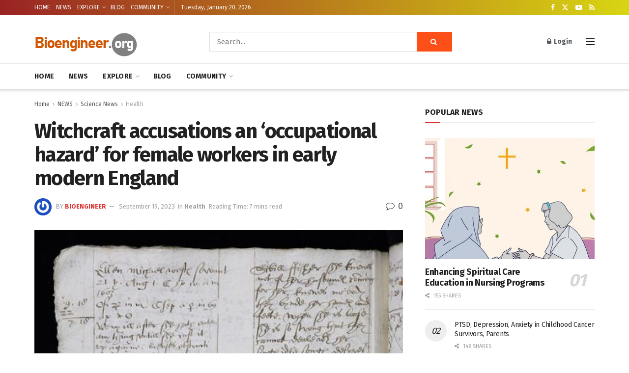

--- FILE ---
content_type: text/html; charset=utf-8
request_url: https://www.google.com/recaptcha/api2/aframe
body_size: 265
content:
<!DOCTYPE HTML><html><head><meta http-equiv="content-type" content="text/html; charset=UTF-8"></head><body><script nonce="iyLVSBK2ufeVAmueBjtrtg">/** Anti-fraud and anti-abuse applications only. See google.com/recaptcha */ try{var clients={'sodar':'https://pagead2.googlesyndication.com/pagead/sodar?'};window.addEventListener("message",function(a){try{if(a.source===window.parent){var b=JSON.parse(a.data);var c=clients[b['id']];if(c){var d=document.createElement('img');d.src=c+b['params']+'&rc='+(localStorage.getItem("rc::a")?sessionStorage.getItem("rc::b"):"");window.document.body.appendChild(d);sessionStorage.setItem("rc::e",parseInt(sessionStorage.getItem("rc::e")||0)+1);localStorage.setItem("rc::h",'1768945202342');}}}catch(b){}});window.parent.postMessage("_grecaptcha_ready", "*");}catch(b){}</script></body></html>